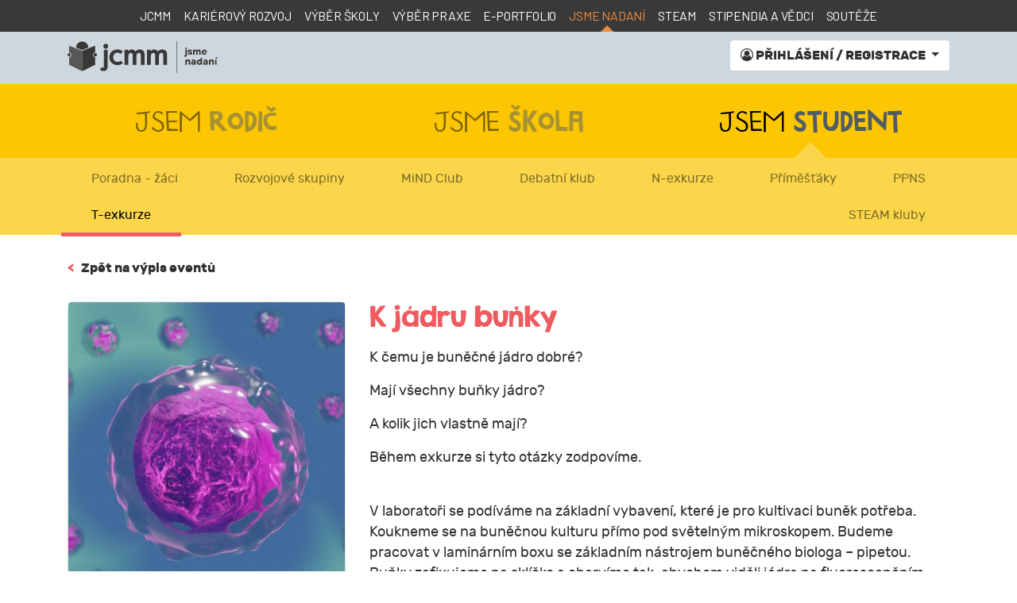

--- FILE ---
content_type: text/html; charset=utf-8
request_url: https://jsmenadani.cz/jsem-student/t-exkurze?s=1&event=2215&do=lostPassword
body_size: 12894
content:
<!doctype html>
<html lang="cs">
	<head>
		<title>T-exkurze | Jsme nadaní</title>
		<meta charset="utf-8">
		<meta name="viewport" content="width=device-width, initial-scale=1, shrink-to-fit=no">

		<link rel="apple-touch-icon" sizes="57x57" href="/apple-icon-57x57.png">
		<link rel="apple-touch-icon" sizes="60x60" href="/apple-icon-60x60.png">
		<link rel="apple-touch-icon" sizes="72x72" href="/apple-icon-72x72.png">
		<link rel="apple-touch-icon" sizes="76x76" href="/apple-icon-76x76.png">
		<link rel="apple-touch-icon" sizes="114x114" href="/apple-icon-114x114.png">
		<link rel="apple-touch-icon" sizes="120x120" href="/apple-icon-120x120.png">
		<link rel="apple-touch-icon" sizes="144x144" href="/apple-icon-144x144.png">
		<link rel="apple-touch-icon" sizes="152x152" href="/apple-icon-152x152.png">
		<link rel="apple-touch-icon" sizes="180x180" href="/apple-icon-180x180.png">
		<link rel="icon" type="image/png" sizes="192x192"  href="/android-icon-192x192.png">
		<link rel="icon" type="image/png" sizes="32x32" href="/favicon-32x32.png">
		<link rel="icon" type="image/png" sizes="96x96" href="/favicon-96x96.png">
		<link rel="icon" type="image/png" sizes="16x16" href="/favicon-16x16.png">
		<meta name="msapplication-TileColor" content="#ffffff">
		<meta name="msapplication-TileImage" content="/ms-icon-144x144.png">
		<meta name="theme-color" content="#ffffff">
		<meta name="description" content="">
		<meta name="author" content="JCMM, z. s. p. o.">
		<meta name="keywords" content="jsme nadaní">
<link rel="stylesheet" type="text/css" href="https://fonts.googleapis.com/css2?family=Barlow:wght&#64;400&amp;display=swap">
<link rel="stylesheet" type="text/css" href="/webtemp/cssloader-43a654705a79.css?1712757363">
		<!-- Google Tag Manager -->
		<script type="text/plain" data-category="analytics">(function(w,d,s,l,i){w[l]=w[l]||[];w[l].push({'gtm.start':new Date().getTime(),event:'gtm.js'});var f=d.getElementsByTagName(s)[0],j=d.createElement(s),dl=l!='dataLayer'?'&l='+l:'';j.async=true;j.src='https://www.googletagmanager.com/gtm.js?id='+i+dl;f.parentNode.insertBefore(j,f);})(window,document,'script','dataLayer','GTM-M9HLFM5T');</script>
		<!-- End Google Tag Manager -->

			</head>
	<body>
		<nav class="umb navbar navbar-expand-lg navbar-dark bg-dark fixed-top">
			<div class="container">
				<div class="collapse navbar-collapse collapse-main">
					<ul class="navbar-nav mx-auto">
						<li class="nav-item">
							<a class="nav-link" href="https://www.jcmm.cz/">JCMM</a>
						</li>
						<li class="nav-item">
							<a class="nav-link" href="https://vzdelavanivsem.cz/">Kariérový rozvoj</a>
						</li>
						<li class="nav-item">
							<a class="nav-link" href="https://www.vyberskoly.cz/">Výběr školy</a>
						</li>
						<li class="nav-item">
							<a class="nav-link" href="https://www.vyberpraxe.cz/">Výběr praxe</a>
						</li>
						<li class="nav-item">
							<a class="nav-link" href="https://www.jcmm.cz/e-portfolio">e-Portfolio</a>
						</li>
						<li class="nav-item active">
							<a class="nav-link" href="https://jsmenadani.cz/">Jsme nadaní</a>
						</li>
						<li class="nav-item">
							<a class="nav-link" href="https://www.jcmm.cz/steam">STEAM</a>
						</li>
						<li class="nav-item">
							<a class="nav-link" href="https://www.jcmm.cz/stipendia-a-vedci">Stipendia a vědci</a>
						</li>
						<li class="nav-item">
							<a class="nav-link" href="https://www.jcmm.cz/souteze">Soutěže</a>
						</li>
					</ul>
				</div>
			</div>
		</nav>
		<div id="main-menu">
			<div class="container">
				<nav class="navbar navbar-expand-lg navbar-dark px-0">
					<a class="navbar-brand" href="/">
						<img src="https://jsmenadani.cz/css/nadani_b.svg" height="40">
					</a>
					<button class="navbar-toggler" type="button" data-toggle="collapse" data-target="#menu" aria-controls="menu" aria-expanded="false" aria-label="Toggle navigation">
						<svg xmlns="http://www.w3.org/2000/svg" viewBox="0 0 30 30" width="30" height="30" focusable="false"><title>Menu</title><path stroke="currentColor" stroke-width="2" stroke-linecap="round" stroke-miterlimit="10" d="M4 7h22M4 15h22M4 23h22"></path></svg>
					</button>
					<div class="collapse navbar-collapse" id="menu">
							<ul class="navbar-nav mr-auto ml-md-auto mr-md-0">
</ul>
<ul class="navbar-nav">
	<li class="nav-item dropdown">
		<div class="dropdown" id="snippet--menuitem">
					<a class="btn btn-white dropdown-toggle" href="#" role="button" id="dropdownMenuLink" data-toggle="dropdown" aria-haspopup="true" aria-expanded="false">
				<i class="fa fa-user-circle-o"></i> přihlášení / registrace
			</a>
			<div class="dropdown-menu dropdown-menu-right" aria-labelledby="dropdownMenuLink">
<div id="snippet--login">						<form class="px-4 py-3 ajax" action="/jsem-student/t-exkurze?event=2215" method="post" id="frm-lostPassword">
							<div class="form-group">
								<input class="form-control" placeholder="e-mail" type="text" name="email" id="frm-lostPassword-email" required data-nette-rules='[{"op":":filled","msg":"Toto pole je povinné."}]'>
							</div>
							<div class="text-center">
								<button class="btn btn-primary" type="submit" name="_submit">odeslat</button>
							</div>
<input type="hidden" name="_do" value="lostPassword-submit"><!--[if IE]><input type=IEbug disabled style="display:none"><![endif]-->
						</form>
						<div class="dropdown-divider"></div>
						<a class="dropdown-item ajax" href="/jsem-student/t-exkurze?s=0&amp;event=2215&amp;do=lostPassword"><i class="fa fa-chevron-left"></i> zpět na přihlášení</a>
</div>			</div>
		</div>
	</li>
</ul>											</div>
				</nav>
			</div>
		</div>
		<div id="category-menu">
			<div class="container">
				<div class="row text-center">
					<div class="col-4"><a href="/jsem-rodic"><span>JSEM</span> <strong>RODIČ</strong></a></div>
					<div class="col-4"><a href="/jsme-skola"><span>JSME</span> <strong>ŠKOLA</strong></a></div>
					<div class="col-4"><a href="/jsem-student" class="active"><span>JSEM</span> <strong>STUDENT</strong></a></div>
				</div>
			</div>
		</div>
		<div id="subcategory-menu">
			<div class="container">
				<div class="text-justify">
					<a href="/jsem-student/poradna">Poradna - žáci</a>
					<a href="/jsem-student/rozvojove-skupiny">Rozvojové skupiny</a>
					<a href="/jsem-student/mind-club">MiND Club</a>
					<a href="/jsem-student/debatni-klub">Debatní klub</a>
					<a href="/jsem-student/n-exkurze">N-exkurze</a>
					<a href="/jsem-student/primestaky">Příměšťáky</a>
					<a href="/jsem-student/ppns">PPNS</a>
					<a href="/jsem-student/t-exkurze" class="active">T-exkurze</a>
					<a href="/jsem-student/steam-kluby">STEAM kluby</a>
				</div>
			</div>
		</div>

				<main class="container">
<a class="back" href="/jsem-student/t-exkurze"><span>&lt;</span> &nbsp; Zpět na výpis eventů</a>
<div class="row">
	<div class="col-lg-4 order-1 order-lg-0 pb-5">
		<div class="card event-detail">
			<img src="https://www.jcmm.cz/images/project/events/2215/i/cells-g953e543fe-1920.jpg" class="card-img-top">
			<div class="ico ico-date">3.6.2022 9:00 - 13:00
					<br><a href="/jsem-student/t-exkurze?event=2215&amp;do=ics">přidat do kalendáře</a>
			</div>
			<div class="ico ico-place font-weight-bold">MU, LF, Ústav histologie a embryologie</div>
			<div class="ico ico-price">zdarma</div>
			<div class="ico ico-mail"><a href="mailto:adriana.pavlu@jcmm.cz">adriana.pavlu@jcmm.cz</a></div>
			<div class="ico ico-phone">+420 602 602 054</div>
		</div>
	</div>
	<div class="col-lg-8 event-content order-0 order-lg-1">
			<h1 class="event-title">K jádru buňky</h1>
		<p>K čemu je buněčné jádro dobré?</p>
<p>Mají všechny buňky jádro?</p>
<p>A kolik jich vlastně mají?</p>
<p>Během exkurze si tyto otázky zodpovíme.</p>
<p><br />
V laboratoři se podíváme na základní vybavení, které je pro kultivaci buněk potřeba. Koukneme se na buněčnou kulturu přímo pod světelným mikroskopem. Budeme pracovat v laminárním boxu se základním nástrojem buněčného biologa &ndash; pipetou. Buňky zafixujeme na sklíčko a obarvíme tak, abychom viděli jádra na fluorescenčním mikroskopu. Pokud se nám experiment zadaří, vzniknou nám i pěkné fotky.<br />
Cílem exkurze je přiblížit funkci jádra v buňce, vybavení laboratoře pro kultivaci buněk a základy práce s buňkami.</p>
<p>Lektorka: <a href="https://drive.google.com/file/d/1IqRlGT0JllgkRD4Sb3mDP_FbZS5QcJrz/view?usp=sharing" target="_blank">Mgr. Tereza Souralová</a></p>
<p>T-exkurze je zaměřena na žáky středních škol z Jihomoravského kraje.</p>
<p><strong>Přihlašovat</strong>&nbsp;se na T-exkurze můžete prostřednictvím odkazů uvedených&nbsp;<a href="https://www.jcmm.cz/projekt/t-exkurze/prihlaseni" target="_blank">zde</a>.</p>
<p>&nbsp;</p>
<p>&nbsp;</p>
<p>&nbsp;</p>

	</div>
</div>
</main>
<div class="modal fade" id="registerModal" tabindex="-1" role="dialog" aria-labelledby="registerModalLabel" aria-hidden="true">
	<div class="modal-dialog modal-dialog-centered" role="document">
		<div class="modal-content">
			<div class="modal-header">
				<h5 class="modal-title" id="registerModalLabel">Přihlášení na aktivitu</h5>
				<button type="button" class="close" data-dismiss="modal" aria-label="Close">
					<span aria-hidden="true">&times;</span>
				</button>
			</div>
			<div class="modal-body">
				<div class="text-center">
					<h5 class="mb-5">Opravdu se chete přihlásit?</h5>
					<a class="btn btn-lg btn-success mr-5 no-underline ajax" href="/jsem-student/t-exkurze?event=2215&amp;do=register">Ano</a>
					<button type="button" class="btn btn-lg btn-secondary" data-dismiss="modal">Ne</button>
				</div>
			</div>
		</div>
	</div>
</div>
<main>		</main>
				<footer>
			<div class="container">
				<div class="row">
					<div class="col-12 text-center">
						<a href="https://www.youtube.com/playlist?list=PL58RfdfZ4fJiZ3JL9ASWxobg1idxnKxlD" target="_blank" class="fa-stack mx-4">
							<i class="fa fa-youtube-play fa-2x fa-fw"></i>
						</a>
						<a href="https://www.facebook.com/sancepronadanedeti" target="_blank" class="fa-stack mx-4">
							<i class="fa fa-facebook-official fa-2x fa-fw"></i>
						</a>
						<a href="https://www.instagram.com/jcmm_brno/" target="_blank" class="fa-stack mx-4">
							<i class="fa fa-instagram fa-2x fa-fw"></i>
						</a>
						<a href="https://www.linkedin.com/company/jcmm-karierove-poradenstvi/" target="_blank" class="fa-stack mx-4">
							<i class="fa fa-linkedin fa-2x fa-fw"></i>
						</a>
					</div>
					<div class="col-md-4 text-left">
						<h4 class="mt-3">Jsme nadaní</h4>
						<a href="/kontakty">Kontakty</a><br>
						<a href="/o-projektu-sekce-dotaci">O projektu</a><br>
						<a href="/pro-media">Pro média</a><br>
						<a href="/v-mediich">Jsme nadaní v médiích</a><br>
						<a href="/dokumenty-a-formulare">Dokumenty a formuláře</a><br>
					</div>
					<div class="col-md-4 text-left">
						<h4 class="mt-3">O JCMM</h4>
						<a href="https://www.jcmm.cz/kdo-jsme">Kdo jsme</a><br>
						<a href="https://www.jcmm.cz/zakladajici-clenove-a-partneri">Zakládající členové a partneři</a><br>
						<a href="https://www.jcmm.cz/gdpr">GDPR a cookies</a><br>
						<a href="#" data-cc="show-preferencesModal">Nastavení cookies</a><br>
						<a href="https://www.jcmm.cz/">jcmm.cz</a>
					</div>
					<div class="col-md-4 text-left">
						<h4 class="mt-3">Naše služby</h4>
						<a href="https://vzdelavanivsem.cz/">Kariérový rozvoj</a><br>
						<a href="https://www.vyberskoly.cz/">Výběr školy</a><br>
						<a href="https://www.vyberpraxe.cz/">Výběr praxe</a><br>
						<a href="https://www.jcmm.cz/e-portfolio">e-Portfolio</a><br>
						<a href="https://jsmenadani.cz/">Jsme nadaní</a><br>
						<a href="https://www.jcmm.cz/steam">STEAM</a><br>
						<a href="https://www.jcmm.cz/stipendia-a-vedci">Stipendia a vědci</a><br>
						<a href="https://www.jcmm.cz/souteze">Soutěže</a>
					</div>
				</div>
			</div>
		</footer>
		<a href="#top" id="back"><i class="fa fa-angle-up"></i></a>

<script type="text/javascript" src="/webtemp/jsloader-e4ef5caebde8.js?1729246005"></script>
		<link rel="stylesheet" href="/css/cookieconsent.css">

		<div id="snippet--flashes"></div>		<div id="modalPage" class="modal" data-modal="item">
			<div class="modal-dialog modal-lg">
				<div class="modal-content">
					<div class="modal-header">
						<h5 class="modal-title" data-item="title"></h5>
						<button type="button" class="close" data-dismiss="modal">&times;</button>
					</div>
					<div class="modal-body" data-item="body">
					</div>
					<div class="modal-footer">
						<button type="button" class="btn btn-link" data-dismiss="modal">Zavřít</button>
					</div>
				</div>
			</div>
		</div>
	</body>
</html>

--- FILE ---
content_type: image/svg+xml
request_url: https://jsmenadani.cz/css/nadani_b.svg
body_size: 7217
content:
<svg width="302" height="64" xmlns="http://www.w3.org/2000/svg">

 <title>jcmm_jsme_nadani_DARK</title>
 <g>
  <title>Layer 1</title>
  <path id="svg_1" fill-rule="evenodd" fill="#383837" d="m41.87003,12.685a12.4629,12.4629 0 0 0 -24.92,0l12.46,4.99l12.46,-4.99z" class="a"/>
  <path id="svg_2" fill="#383837" d="m3.08003,24.2636a3.1149,3.1149 0 1 1 -3.08,3.11a3.0945,3.0945 0 0 1 3.08,-3.11z" class="b"/>
  <path id="svg_3" opacity="0.8" fill="#383837" d="m3.31973,8.9052l0,13.9185a4.5639,4.5639 0 0 1 0,9.1089l0,15.5722l26.09,12.8907l0,-41.0406l-26.09,-10.4497z" class="c"/>
  <path id="svg_4" fill="#383837" d="m55.74013,24.2636a3.115,3.115 0 1 0 3.08,3.11a3.0943,3.0943 0 0 0 -3.08,-3.11z" class="b"/>
  <path id="svg_5" fill="#383837" d="m55.74013,24.2636a3.1149,3.1149 0 1 1 -3.08,3.11a3.0942,3.0942 0 0 1 3.08,-3.11z" class="b"/>
  <path id="svg_6" fill="#383837" d="m51.22993,27.3735a4.5493,4.5493 0 0 1 4.27,-4.55l0,-13.9183l-26.09,10.45l0,41.0406l26.09,-12.8907l0,-15.5725a4.55,4.55 0 0 1 -4.27,-4.5591z" class="b"/>
  <path id="svg_7" fill-rule="evenodd" fill="#383837" d="m64.93013,57.0478l3.73,-4.6992a3.48,3.48 0 0 0 2.21,1c1.3,0 2.06,-0.7012 2.06,-2.3906l0,-33.7623l7.62,0l0,33.522c0,5.95 -3.04,9.27 -8.38,9.27a9.0119,9.0119 0 0 1 -7.24,-2.9399z" class="a"/>
  <path id="svg_8" fill-rule="evenodd" fill="#383837" d="m114.52333,17.1957l7.6192,0l0,3.01a7.5641,7.5641 0 0 1 7.0214,-3.71a7.2361,7.2361 0 0 1 7.0918,4.48c2.209,-3.09 4.961,-4.48 9.15,-4.48c6.02,0 9.3809,4.33 9.3809,10.96l0,19.95l-7.6191,0l0,-19.18c0,-3.01 -0.6915,-4.78 -3.8917,-4.78c-3.43,0 -4.8115,3.01 -4.8115,6.9371l0,17.0224l-7.6187,0l0,-19.18c0,-3.01 -0.6914,-4.78 -3.8916,-4.78c-3.4307,0 -4.8115,3.01 -4.8115,6.9371l0,17.0224l-7.6192,0l0,-30.209z" class="a"/>
  <path id="svg_9" fill-rule="evenodd" fill="#383837" d="m159.63563,17.1957l7.62,0l0,3.01a7.5515,7.5515 0 0 1 7.0215,-3.71a7.2339,7.2339 0 0 1 7.0908,4.48c2.21,-3.09 4.961,-4.48 9.1514,-4.48c6.0195,0 9.3809,4.33 9.3809,10.96l0,19.95l-7.62,0l0,-19.18c0,-3.01 -0.69,-4.78 -3.8916,-4.78c-3.43,0 -4.8106,3.01 -4.8106,6.9371l0,17.0224l-7.62,0l0,-19.18c0,-3.01 -0.69,-4.78 -3.8916,-4.78c-3.43,0 -4.8106,3.01 -4.8106,6.9371l0,17.0224l-7.62,0l-0.0002,-30.209z" class="a"/>
  <path id="svg_10" fill="#383837" d="m71.93933,10.0956a4.8661,4.8661 0 0 1 4.8008,-4.86a4.8653,4.8653 0 0 1 0,9.73a4.8685,4.8685 0 0 1 -4.8008,-4.87z" class="b"/>
  <path id="svg_11" fill="#383837" d="m106.16103,25.6196c-1.1787,-1.6758 -3.7217,-2.7207 -6.1421,-2.7207c-5.459,0 -8.19,4.7055 -8.19,9.3481c0,4.6533 2.7915,9.3613 8.44,9.3613c2.2935,0 4.8365,-0.7353 6.2632,-2.4736l4.6582,4.7168c-2.4853,2.669 -6.58,4.1582 -10.9844,4.1582c-8.813,0 -16.1342,-5.832 -16.1342,-15.7627c0,-9.67 7.1992,-15.7514 15.9472,-15.7514c4.3433,0 8.8745,1.7382 11.23,4.6542l-5.0879,4.4698z" class="b"/>
  <path id="svg_12" fill="#383837" d="m234.40343,28.3759l1.5068,0a0.6273,0.6273 0 0 0 0.7041,-0.7031l0,-10.7519l3.0137,0l0,11.4551c0,1.8281 -0.9844,2.8125 -2.9131,2.8125l-2.3115,0l0,-2.8126zm2.2109,-15.5545l3.0137,0l0,2.6133l-3.0137,0l0,-2.6133z" class="b"/>
  <path id="svg_13" fill="#383837" d="m244.25003,23.9541a1.1125,1.1125 0 0 0 0.2217,0.6035a1.6718,1.6718 0 0 0 1.4863,0.6025c1.126,0 1.6084,-0.5029 1.6084,-1.0049c0,-0.623 -0.3018,-0.8633 -1.2061,-1.0039l-1.5068,-0.2012c-2.4316,-0.3223 -3.417,-1.3066 -3.417,-3.0146s1.5078,-3.2158 4.4219,-3.2158a4.47,4.47 0 0 1 3.8779,1.6074a3.4575,3.4575 0 0 1 0.6436,1.6084l-2.9141,0a1.1789,1.1789 0 0 0 -0.2812,-0.4424a1.7921,1.7921 0 0 0 -1.3262,-0.4619c-1.0254,0 -1.5078,0.4014 -1.5078,0.9043c0,0.4014 0.3018,0.6631 1.2061,0.8037l1.5068,0.2012c2.3311,0.3008 3.416,1.3867 3.416,3.2148c0,1.709 -1.5068,3.2158 -4.5215,3.2158c-2.3311,0 -3.4355,-0.8447 -4.0391,-1.708a3.3539,3.3539 0 0 1 -0.583,-1.709l2.9141,0.0001z" class="b"/>
  <path id="svg_14" fill="#383837" d="m252.28913,16.9209l2.6123,0l0.2012,0.9043l0.1006,0a3.3984,3.3984 0 0 1 0.6426,-0.543a2.9412,2.9412 0 0 1 1.7686,-0.5625a3.4513,3.4513 0 0 1 2.15,0.7031a3.68,3.68 0 0 1 0.6631,0.7041l0.1006,0a3.3563,3.3563 0 0 1 0.7031,-0.7041a3.6958,3.6958 0 0 1 2.2109,-0.7031a3.9523,3.9523 0 0 1 3.918,4.2207l0,6.2295l-3.0135,0l0,-5.8272c0,-1.126 -0.6035,-1.709 -1.5078,-1.709c-0.8838,0 -1.5068,0.583 -1.5068,1.709l0,5.8271l-3.0146,0l0,-5.8271c0,-1.126 -0.6025,-1.709 -1.5068,-1.709s-1.5078,0.583 -1.5078,1.709l0,5.8271l-3.0137,0l0,-10.2489z" class="b"/>
  <path id="svg_15" fill="#383837" d="m279.41903,24.0556a5.276,5.276 0 0 1 -1.0244,1.668a5.34,5.34 0 1 1 -3.8994,-9.0039a5.046,5.046 0 0 1 5.2256,5.125a4.935,4.935 0 0 1 -0.0605,0.7637l-0.04,0.24l-7.4357,0a2.2354,2.2354 0 0 0 2.3105,2.1113a2.5158,2.5158 0 0 0 1.4473,-0.4434a2.0283,2.0283 0 0 0 0.4619,-0.4609l3.0147,0.0002zm-2.6124,-3.0156a2.3338,2.3338 0 0 0 -4.6221,0l4.6221,0z" class="b"/>
  <path id="svg_16" fill="#383837" d="m236.61433,37.0185l2.6123,0l0.2012,0.9043l0.1006,0a3.1068,3.1068 0 0 1 0.6826,-0.543a3.8677,3.8677 0 0 1 2.13,-0.5625a3.9834,3.9834 0 0 1 4.12,4.2207l0,6.2285l-3.0144,0l0,-5.627a1.9092,1.9092 0 0 0 -3.8184,0l0,5.627l-3.0137,0l-0.0002,-10.248z" class="b"/>
  <path id="svg_17" fill="#383837" d="m255.00203,46.3623l-0.1006,0a2.656,2.656 0 0 1 -0.6836,0.5625a3.9138,3.9138 0 0 1 -2.13,0.543c-2.4111,0 -3.8184,-1.4062 -3.8184,-3.2148c0,-1.9092 1.4072,-3.3164 4.2207,-3.3164l2.3105,0l0,-0.2012a1.4431,1.4431 0 0 0 -1.6074,-1.5068a1.7911,1.7911 0 0 0 -1.2861,0.4619a1.29,1.29 0 0 0 -0.3213,0.4434l-2.9141,0c0.2207,-1.83 1.708,-3.3164 4.5215,-3.3164c2.9941,0 4.6221,1.6074 4.6221,3.8984l0,6.5508l-2.6123,0l-0.201,-0.9044zm-0.2012,-3.416l-1.9092,0c-1.125,0 -1.6074,0.4824 -1.6074,1.1055s0.502,1.1055 1.4063,1.1055a1.9276,1.9276 0 0 0 2.11,-2.01l0.0003,-0.201z" class="b"/>
  <path id="svg_18" fill="#383837" d="m267.46203,46.2627l-0.1006,0a3.2184,3.2184 0 0 1 -0.6631,0.6025a3.7579,3.7579 0 0 1 -2.15,0.6025a5.3416,5.3416 0 0 1 0,-10.65a3.9771,3.9771 0 0 1 1.9893,0.502a3.1006,3.1006 0 0 1 0.623,0.5029l0.1006,0l0,-4.6221l3.0146,0l0,14.0664l-2.6133,0l-0.2005,-1.0042zm-0.2012,-4.12a2.3191,2.3191 0 1 0 -2.3115,2.5127a2.3167,2.3167 0 0 0 2.3115,-2.5129l0,0.0002z" class="b"/>
  <path id="svg_19" fill="#383837" d="m279.01763,46.3623l-0.101,0a2.656,2.656 0 0 1 -0.6836,0.5625a3.9138,3.9138 0 0 1 -2.13,0.543c-2.4111,0 -3.8184,-1.4062 -3.8184,-3.2148c0,-1.9092 1.4072,-3.3164 4.2207,-3.3164l2.3113,0l0,-0.2012a1.4431,1.4431 0 0 0 -1.6074,-1.5068a1.7911,1.7911 0 0 0 -1.2861,0.4619a1.29,1.29 0 0 0 -0.3213,0.4434l-2.9141,0c0.2207,-1.83 1.708,-3.3164 4.5215,-3.3164c2.9941,0 4.6221,1.6074 4.6221,3.8984l0,6.5508l-2.6123,0l-0.2014,-0.9044zm-0.201,-3.416l-1.9092,0c-1.125,0 -1.6074,0.4824 -1.6074,1.1055s0.502,1.1055 1.4063,1.1055a1.9276,1.9276 0 0 0 2.11,-2.01l0.0003,-0.201z" class="b"/>
  <path id="svg_20" fill="#383837" d="m284.14263,37.0185l2.6123,0l0.2012,0.9043l0.1006,0a3.1068,3.1068 0 0 1 0.6826,-0.543a3.8677,3.8677 0 0 1 2.13,-0.5625a3.9834,3.9834 0 0 1 4.12,4.2207l0,6.2285l-3.0147,0l0,-5.627a1.9092,1.9092 0 0 0 -3.8184,0l0,5.627l-3.0136,0l0,-10.248z" class="b"/>
  <path id="svg_21" fill="#383837" d="m296.30183,37.0185l3.0137,0l0,10.248l-3.0137,0l0,-10.248zm2.21,-4.4219l3.0148,0l-2.4111,2.9141l-2.5129,0l1.9092,-2.9141z" class="b"/>
  <rect id="svg_22" fill="#383837" height="63.9004" width="1" y="0" x="218.91073" class="b"/>
 </g>
</svg>